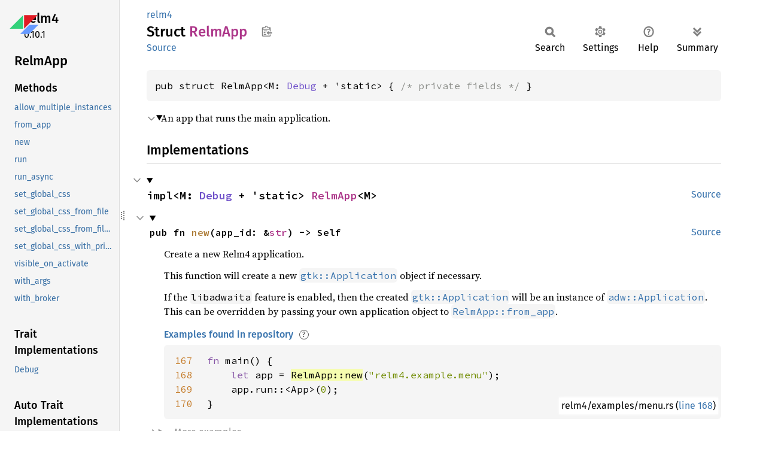

--- FILE ---
content_type: text/html; charset=utf-8
request_url: https://relm4.org/docs/stable/relm4/struct.RelmApp.html
body_size: 8434
content:
<!DOCTYPE html><html lang="en"><head><meta charset="utf-8"><meta name="viewport" content="width=device-width, initial-scale=1.0"><meta name="generator" content="rustdoc"><meta name="description" content="An app that runs the main application."><title>RelmApp in relm4 - Rust</title><script>if(window.location.protocol!=="file:")document.head.insertAdjacentHTML("beforeend","SourceSerif4-Regular-6b053e98.ttf.woff2,FiraSans-Italic-81dc35de.woff2,FiraSans-Regular-0fe48ade.woff2,FiraSans-MediumItalic-ccf7e434.woff2,FiraSans-Medium-e1aa3f0a.woff2,SourceCodePro-Regular-8badfe75.ttf.woff2,SourceCodePro-Semibold-aa29a496.ttf.woff2".split(",").map(f=>`<link rel="preload" as="font" type="font/woff2"href="../static.files/${f}">`).join(""))</script><link rel="stylesheet" href="../static.files/normalize-9960930a.css"><link rel="stylesheet" href="../static.files/rustdoc-80aa586b.css"><meta name="rustdoc-vars" data-root-path="../" data-static-root-path="../static.files/" data-current-crate="relm4" data-themes="" data-resource-suffix="" data-rustdoc-version="1.94.0-nightly (21cf7fb3f 2025-12-28)" data-channel="nightly" data-search-js="search-9e2438ea.js" data-stringdex-js="stringdex-b897f86f.js" data-settings-js="settings-c38705f0.js" ><script src="../static.files/storage-e2aeef58.js"></script><script defer src="sidebar-items.js"></script><script defer src="../static.files/main-7bab91a1.js"></script><script defer src="../static.files/scrape-examples-2bbcccac.js"></script><noscript><link rel="stylesheet" href="../static.files/noscript-ffcac47a.css"></noscript><link rel="icon" href="https://relm4.org/icons/relm4_org.svg"></head><body class="rustdoc struct"><!--[if lte IE 11]><div class="warning">This old browser is unsupported and will most likely display funky things.</div><![endif]--><rustdoc-topbar><h2><a href="#">RelmApp</a></h2></rustdoc-topbar><nav class="sidebar"><div class="sidebar-crate"><a class="logo-container" href="../relm4/index.html"><img src="https://relm4.org/icons/relm4_logo.svg" alt="logo"></a><h2><a href="../relm4/index.html">relm4</a><span class="version">0.10.1</span></h2></div><div class="sidebar-elems"><section id="rustdoc-toc"><h2 class="location"><a href="#">RelmApp</a></h2><h3><a href="#implementations">Methods</a></h3><ul class="block method"><li><a href="#method.allow_multiple_instances" title="allow_multiple_instances">allow_multiple_instances</a></li><li><a href="#method.from_app" title="from_app">from_app</a></li><li><a href="#method.new" title="new">new</a></li><li><a href="#method.run" title="run">run</a></li><li><a href="#method.run_async" title="run_async">run_async</a></li><li><a href="#method.set_global_css" title="set_global_css">set_global_css</a></li><li><a href="#method.set_global_css_from_file" title="set_global_css_from_file">set_global_css_from_file</a></li><li><a href="#method.set_global_css_from_file_with_priority" title="set_global_css_from_file_with_priority">set_global_css_from_file_with_priority</a></li><li><a href="#method.set_global_css_with_priority" title="set_global_css_with_priority">set_global_css_with_priority</a></li><li><a href="#method.visible_on_activate" title="visible_on_activate">visible_on_activate</a></li><li><a href="#method.with_args" title="with_args">with_args</a></li><li><a href="#method.with_broker" title="with_broker">with_broker</a></li></ul><h3><a href="#trait-implementations">Trait Implementations</a></h3><ul class="block trait-implementation"><li><a href="#impl-Debug-for-RelmApp%3CM%3E" title="Debug">Debug</a></li></ul><h3><a href="#synthetic-implementations">Auto Trait Implementations</a></h3><ul class="block synthetic-implementation"><li><a href="#impl-Send-for-RelmApp%3CM%3E" title="!Send">!Send</a></li><li><a href="#impl-Sync-for-RelmApp%3CM%3E" title="!Sync">!Sync</a></li><li><a href="#impl-Freeze-for-RelmApp%3CM%3E" title="Freeze">Freeze</a></li><li><a href="#impl-RefUnwindSafe-for-RelmApp%3CM%3E" title="RefUnwindSafe">RefUnwindSafe</a></li><li><a href="#impl-Unpin-for-RelmApp%3CM%3E" title="Unpin">Unpin</a></li><li><a href="#impl-UnwindSafe-for-RelmApp%3CM%3E" title="UnwindSafe">UnwindSafe</a></li></ul><h3><a href="#blanket-implementations">Blanket Implementations</a></h3><ul class="block blanket-implementation"><li><a href="#impl-Any-for-T" title="Any">Any</a></li><li><a href="#impl-AsyncPosition%3C()%3E-for-C" title="AsyncPosition&#60;()&#62;">AsyncPosition&#60;()&#62;</a></li><li><a href="#impl-Borrow%3CT%3E-for-T" title="Borrow&#60;T&#62;">Borrow&#60;T&#62;</a></li><li><a href="#impl-BorrowMut%3CT%3E-for-T" title="BorrowMut&#60;T&#62;">BorrowMut&#60;T&#62;</a></li><li><a href="#impl-From%3CT%3E-for-T" title="From&#60;T&#62;">From&#60;T&#62;</a></li><li><a href="#impl-Instrument-for-T" title="Instrument">Instrument</a></li><li><a href="#impl-Into%3CU%3E-for-T" title="Into&#60;U&#62;">Into&#60;U&#62;</a></li><li><a href="#impl-Position%3C(),+I%3E-for-C" title="Position&#60;(), I&#62;">Position&#60;(), I&#62;</a></li><li><a href="#impl-TryFrom%3CU%3E-for-T" title="TryFrom&#60;U&#62;">TryFrom&#60;U&#62;</a></li><li><a href="#impl-TryInto%3CU%3E-for-T" title="TryInto&#60;U&#62;">TryInto&#60;U&#62;</a></li><li><a href="#impl-WithSubscriber-for-T" title="WithSubscriber">WithSubscriber</a></li></ul></section><div id="rustdoc-modnav"><h2 class="in-crate"><a href="index.html">In crate relm4</a></h2></div></div></nav><div class="sidebar-resizer" title="Drag to resize sidebar"></div><main><div class="width-limiter"><section id="main-content" class="content"><div class="main-heading"><div class="rustdoc-breadcrumbs"><a href="index.html">relm4</a></div><h1>Struct <span class="struct">RelmApp</span>&nbsp;<button id="copy-path" title="Copy item path to clipboard">Copy item path</button></h1><rustdoc-toolbar></rustdoc-toolbar><span class="sub-heading"><a class="src" href="../src/relm4/app.rs.html#13-22">Source</a> </span></div><pre class="rust item-decl"><code>pub struct RelmApp&lt;M: <a class="trait" href="https://doc.rust-lang.org/nightly/core/fmt/trait.Debug.html" title="trait core::fmt::Debug">Debug</a> + 'static&gt; { <span class="comment">/* private fields */</span> }</code></pre><details class="toggle top-doc" open><summary class="hideme"><span>Expand description</span></summary><div class="docblock"><p>An app that runs the main application.</p>
</div></details><h2 id="implementations" class="section-header">Implementations<a href="#implementations" class="anchor">§</a></h2><div id="implementations-list"><details class="toggle implementors-toggle" open><summary><section id="impl-RelmApp%3CM%3E" class="impl"><a class="src rightside" href="../src/relm4/app.rs.html#24-256">Source</a><a href="#impl-RelmApp%3CM%3E" class="anchor">§</a><h3 class="code-header">impl&lt;M: <a class="trait" href="https://doc.rust-lang.org/nightly/core/fmt/trait.Debug.html" title="trait core::fmt::Debug">Debug</a> + 'static&gt; <a class="struct" href="struct.RelmApp.html" title="struct relm4::RelmApp">RelmApp</a>&lt;M&gt;</h3></section></summary><div class="impl-items"><details class="toggle method-toggle" open><summary><section id="method.new" class="method"><a class="src rightside" href="../src/relm4/app.rs.html#33-44">Source</a><h4 class="code-header">pub fn <a href="#method.new" class="fn">new</a>(app_id: &amp;<a class="primitive" href="https://doc.rust-lang.org/nightly/std/primitive.str.html">str</a>) -&gt; Self</h4></section></summary><div class="docblock"><p>Create a new Relm4 application.</p>
<p>This function will create a new <a href="../gtk4/auto/application/struct.Application.html" title="struct gtk4::auto::application::Application"><code>gtk::Application</code></a> object if necessary.</p>
<p>If the <code>libadwaita</code> feature is enabled, then the created <a href="../gtk4/auto/application/struct.Application.html" title="struct gtk4::auto::application::Application"><code>gtk::Application</code></a> will be an
instance of <a href="../libadwaita/auto/application/struct.Application.html" title="struct libadwaita::auto::application::Application"><code>adw::Application</code></a>. This can be overridden by passing your own application
object to <a href="struct.RelmApp.html#method.from_app" title="associated function relm4::RelmApp::from_app"><code>RelmApp::from_app</code></a>.</p>
</div><div class="docblock scraped-example-list"><span></span><h5 id="scraped-examples"><a href="#scraped-examples">Examples found in repository</a><a class="scrape-help" href="../scrape-examples-help.html">?</a></h5><div class="scraped-example expanded" data-locs="[[[1,1],&#34;../src/menu/menu.rs.html#168&#34;,&#34;line 168&#34;]]"><div class="scraped-example-title">relm4/examples/menu.rs (<a href="../src/menu/menu.rs.html#168">line 168</a>)</div><div class="example-wrap digits-3"><pre class="rust"><code><span data-nosnippet>167</span><span class="kw">fn </span>main() {
<span data-nosnippet>168</span>    <span class="kw">let </span>app = <span class="highlight focus">RelmApp::new</span>(<span class="string">"relm4.example.menu"</span>);
<span data-nosnippet>169</span>    app.run::&lt;App&gt;(<span class="number">0</span>);
<span data-nosnippet>170</span>}</code></pre></div></div><details class="toggle more-examples-toggle"><summary class="hideme"><span>More examples</span></summary><div class="hide-more">Hide additional examples</div><div class="more-scraped-examples"><div class="toggle-line"><div class="toggle-line-inner"></div></div><div class="scraped-example expanded" data-locs="[[[1,1],&#34;../src/alert/alert.rs.html#153&#34;,&#34;line 153&#34;]]"><div class="scraped-example-title">relm4-components/examples/alert.rs (<a href="../src/alert/alert.rs.html#153">line 153</a>)</div><div class="example-wrap digits-3"><pre class="rust"><code><span data-nosnippet>152</span><span class="kw">fn </span>main() {
<span data-nosnippet>153</span>    <span class="kw">let </span>app = <span class="highlight focus">RelmApp::new</span>(<span class="string">"relm4.example.alert"</span>);
<span data-nosnippet>154</span>    app.run::&lt;App&gt;(());
<span data-nosnippet>155</span>}</code></pre></div></div><div class="scraped-example expanded" data-locs="[[[1,1],&#34;../src/data_binding/data_binding.rs.html#102&#34;,&#34;line 102&#34;]]"><div class="scraped-example-title">relm4/examples/data_binding.rs (<a href="../src/data_binding/data_binding.rs.html#102">line 102</a>)</div><div class="example-wrap digits-3"><pre class="rust"><code><span data-nosnippet>101</span><span class="kw">fn </span>main() {
<span data-nosnippet>102</span>    <span class="kw">let </span>app = <span class="highlight focus">RelmApp::new</span>(<span class="string">"relm4.example.simple"</span>);
<span data-nosnippet>103</span>    app.run::&lt;App&gt;(<span class="number">0</span>);
<span data-nosnippet>104</span>}</code></pre></div></div><div class="scraped-example expanded" data-locs="[[[1,1],&#34;../src/entry/entry.rs.html#132&#34;,&#34;line 132&#34;]]"><div class="scraped-example-title">relm4/examples/entry.rs (<a href="../src/entry/entry.rs.html#132">line 132</a>)</div><div class="example-wrap digits-3"><pre class="rust"><code><span data-nosnippet>131</span><span class="kw">fn </span>main() {
<span data-nosnippet>132</span>    <span class="kw">let </span>app = <span class="highlight focus">RelmApp::new</span>(<span class="string">"relm4.example.entry"</span>);
<span data-nosnippet>133</span>    app.run::&lt;App&gt;(());
<span data-nosnippet>134</span>}</code></pre></div></div><div class="scraped-example expanded" data-locs="[[[1,1],&#34;../src/to_do/to_do.rs.html#162&#34;,&#34;line 162&#34;]]"><div class="scraped-example-title">relm4/examples/to_do.rs (<a href="../src/to_do/to_do.rs.html#162">line 162</a>)</div><div class="example-wrap digits-3"><pre class="rust"><code><span data-nosnippet>161</span><span class="kw">fn </span>main() {
<span data-nosnippet>162</span>    <span class="kw">let </span>app = <span class="highlight focus">RelmApp::new</span>(<span class="string">"relm4.example.to_do"</span>);
<span data-nosnippet>163</span>    app.run::&lt;App&gt;(());
<span data-nosnippet>164</span>}</code></pre></div></div><div class="scraped-example expanded" data-locs="[[[1,1],&#34;../src/toast/toast.rs.html#108&#34;,&#34;line 108&#34;]]"><div class="scraped-example-title">relm4/examples/toast.rs (<a href="../src/toast/toast.rs.html#108">line 108</a>)</div><div class="example-wrap digits-3"><pre class="rust"><code><span data-nosnippet>107</span><span class="kw">fn </span>main() {
<span data-nosnippet>108</span>    <span class="kw">let </span>app = <span class="highlight focus">RelmApp::new</span>(<span class="string">"relm4.example.toast"</span>);
<span data-nosnippet>109</span>    app.run::&lt;App&gt;(());
<span data-nosnippet>110</span>}</code></pre></div></div><div class="example-links">Additional examples can be found in:<br><ul><li><a href="../src/factory/factory.rs.html#221">relm4/examples/factory.rs</a></li><li><a href="../src/factory_async/factory_async.rs.html#249">relm4/examples/factory_async.rs</a></li><li><a href="../src/factory_hash_map/factory_hash_map.rs.html#191">relm4/examples/factory_hash_map.rs</a></li><li><a href="../src/worker/worker.rs.html#118">relm4/examples/worker.rs</a></li><li><a href="../src/actions/actions.rs.html#106">relm4/examples/actions.rs</a></li><li><a href="../src/popover/popover.rs.html#88">relm4/examples/popover.rs</a></li><li><a href="../src/drawing/drawing.rs.html#196">relm4/examples/drawing.rs</a></li><li><a href="../src/tab_game/tab_game.rs.html#302">relm4/examples/tab_game.rs</a></li><li><a href="../src/combo_box/combo_box.rs.html#103">relm4-components/examples/combo_box.rs</a></li><li><a href="../src/components/components.rs.html#221">relm4/examples/components.rs</a></li><li><a href="../src/simple/simple.rs.html#76">relm4/examples/simple.rs</a></li><li><a href="../src/tab_factory/tab_factory.rs.html#214">relm4/examples/tab_factory.rs</a></li><li><a href="../src/open_button/open_button.rs.html#68">relm4-components/examples/open_button.rs</a></li><li><a href="../src/web_image/web_image.rs.html#82">relm4-components/examples/web_image.rs</a></li><li><a href="../src/grid_factory/grid_factory.rs.html#243">relm4/examples/grid_factory.rs</a></li><li><a href="../src/multi_window/multi_window.rs.html#95">relm4/examples/multi_window.rs</a></li><li><a href="../src/file_dialogs/file_dialogs.rs.html#176">relm4-components/examples/file_dialogs.rs</a></li><li><a href="../src/embedded_logo/embedded_logo.rs.html#67">relm4/examples/embedded_logo.rs</a></li><li><a href="../src/adw_combo_row/adw_combo_row.rs.html#85">relm4-components/examples/adw_combo_row.rs</a></li><li><a href="../src/leaflet_sidebar/leaflet_sidebar.rs.html#140">relm4/examples/leaflet_sidebar.rs</a></li><li><a href="../src/message_broker/message_broker.rs.html#223">relm4/examples/message_broker.rs</a></li><li><a href="../src/message_stream/message_stream.rs.html#189">relm4/examples/message_stream.rs</a></li><li><a href="../src/typed_grid_view/typed_grid_view.rs.html#195">relm4/examples/typed_grid_view.rs</a></li><li><a href="../src/typed_list_view/typed_list_view.rs.html#188">relm4/examples/typed_list_view.rs</a></li><li><a href="../src/transient_dialog/transient_dialog.rs.html#160">relm4/examples/transient_dialog.rs</a></li><li><a href="../src/typed_column_view/typed_column_view.rs.html#202">relm4/examples/typed_column_view.rs</a></li><li><a href="../src/progress/progress.rs.html#20">relm4/examples/progress.rs</a></li><li><a href="../src/simple_manual/simple_manual.rs.html#104">relm4/examples/simple_manual.rs</a></li><li><a href="../src/split_layout/split_layout.rs.html#107">relm4/examples/split_layout.rs</a></li><li><a href="../src/state_management/state_management.rs.html#648">relm4/examples/state_management.rs</a></li><li><a href="../src/drag_and_drop/drag_and_drop.rs.html#182">relm4/examples/drag_and_drop.rs</a></li><li><a href="../src/non_blocking_async/non_blocking_async.rs.html#92">relm4/examples/non_blocking_async.rs</a></li><li><a href="../src/non_blocking_sync/non_blocking_sync.rs.html#93">relm4/examples/non_blocking_sync.rs</a></li><li><a href="../src/drop_sub_components/drop_sub_components.rs.html#265">relm4/examples/drop_sub_components.rs</a></li><li><a href="../src/widget_template/widget_template.rs.html#140">relm4/examples/widget_template.rs</a></li><li><a href="../src/typed_list_view_async/typed_list_view_async.rs.html#219">relm4/examples/typed_list_view_async.rs</a></li><li><a href="../src/message_from_grid_view/message_from_grid_view.rs.html#176">relm4/examples/message_from_grid_view.rs</a></li><li><a href="../src/simple_async/simple_async.rs.html#108">relm4/examples/simple_async.rs</a></li><li><a href="../src/navigation_splitview_with_stack/navigation_splitview_with_stack.rs.html#4">relm4/examples/navigation_splitview_with_stack.rs</a></li><li><a href="../src/macro_reference/macro_reference.rs.html#224">relm4/examples/macro_reference.rs</a></li><li><a href="../src/tracker/tracker.rs.html#135">relm4/examples/tracker.rs</a></li><li><a href="../src/log/log.rs.html#83">relm4/examples/log.rs</a></li></ul></div></div></details></div></details><details class="toggle method-toggle" open><summary><section id="method.from_app" class="method"><a class="src rightside" href="../src/relm4/app.rs.html#47-57">Source</a><h4 class="code-header">pub fn <a href="#method.from_app" class="fn">from_app</a>(app: impl <a class="trait" href="../glib/object/trait.IsA.html" title="trait glib::object::IsA">IsA</a>&lt;<a class="struct" href="../gtk4/auto/application/struct.Application.html" title="struct gtk4::auto::application::Application">Application</a>&gt;) -&gt; Self</h4></section></summary><div class="docblock"><p>Create a Relm4 application with a provided <a href="../gtk4/auto/application/struct.Application.html" title="struct gtk4::auto::application::Application"><code>gtk::Application</code></a>.</p>
</div></details><details class="toggle method-toggle" open><summary><section id="method.with_broker" class="method"><a class="src rightside" href="../src/relm4/app.rs.html#61-64">Source</a><h4 class="code-header">pub fn <a href="#method.with_broker" class="fn">with_broker</a>(self, broker: &amp;'static <a class="struct" href="component/struct.MessageBroker.html" title="struct relm4::component::MessageBroker">MessageBroker</a>&lt;M&gt;) -&gt; Self</h4></section></summary><div class="docblock"><p>Add <a href="component/struct.MessageBroker.html" title="struct relm4::component::MessageBroker"><code>MessageBroker</code></a> to the top-level component.</p>
</div></details><details class="toggle method-toggle" open><summary><section id="method.with_args" class="method"><a class="src rightside" href="../src/relm4/app.rs.html#68-71">Source</a><h4 class="code-header">pub fn <a href="#method.with_args" class="fn">with_args</a>(self, args: <a class="struct" href="https://doc.rust-lang.org/nightly/alloc/vec/struct.Vec.html" title="struct alloc::vec::Vec">Vec</a>&lt;<a class="struct" href="https://doc.rust-lang.org/nightly/alloc/string/struct.String.html" title="struct alloc::string::String">String</a>&gt;) -&gt; Self</h4></section></summary><div class="docblock"><p>Add command line arguments to run with.</p>
</div></details><details class="toggle method-toggle" open><summary><section id="method.visible_on_activate" class="method"><a class="src rightside" href="../src/relm4/app.rs.html#82-85">Source</a><h4 class="code-header">pub fn <a href="#method.visible_on_activate" class="fn">visible_on_activate</a>(self, visible: <a class="primitive" href="https://doc.rust-lang.org/nightly/std/primitive.bool.html">bool</a>) -&gt; Self</h4></section></summary><div class="docblock"><p>If <code>true</code>, make the window visible whenever
the app is activated (e. g. every time <a href="struct.RelmApp.html#method.run" title="method relm4::RelmApp::run"><code>RelmApp::run</code></a> is called).</p>
<p>By default, this value is <code>true</code>.
If you don’t want the window to be visible immediately
(especially when using async components), you can set this
to <code>false</code> and call <a href="../gtk4/auto/widget/trait.WidgetExt.html#method.set_visible" title="method gtk4::auto::widget::WidgetExt::set_visible"><code>WidgetExt::set_visible()</code></a> manually
on your window.</p>
</div></details><details class="toggle method-toggle" open><summary><section id="method.allow_multiple_instances" class="method"><a class="src rightside" href="../src/relm4/app.rs.html#93-101">Source</a><h4 class="code-header">pub fn <a href="#method.allow_multiple_instances" class="fn">allow_multiple_instances</a>(&amp;self, allow: <a class="primitive" href="https://doc.rust-lang.org/nightly/std/primitive.bool.html">bool</a>)</h4></section></summary><div class="docblock"><p>If <code>true</code>, allow multiple concurrent instances of the application
by setting the <a href="../gio/auto/flags/struct.ApplicationFlags.html#associatedconstant.NON_UNIQUE" title="associated constant gio::auto::flags::ApplicationFlags::NON_UNIQUE"><code>gtk::gio::ApplicationFlags::NON_UNIQUE</code></a> flag.</p>
<p>By default, this flag is not set.
When the flag is not set, the application will not be
started if another instance is already running.</p>
</div></details><details class="toggle method-toggle" open><summary><section id="method.set_global_css_with_priority" class="method"><a class="src rightside" href="../src/relm4/app.rs.html#109-111">Source</a><h4 class="code-header">pub fn <a href="#method.set_global_css_with_priority" class="fn">set_global_css_with_priority</a>(&amp;self, style_data: &amp;<a class="primitive" href="https://doc.rust-lang.org/nightly/std/primitive.str.html">str</a>, priority: <a class="primitive" href="https://doc.rust-lang.org/nightly/std/primitive.u32.html">u32</a>)</h4></section><span class="item-info"><div class="stab deprecated"><span class="emoji">👎</span><span>Deprecated: Use <code>relm4::set_global_css_with_priority</code> instead</span></div></span></summary><div class="docblock"><p>Sets a custom global stylesheet, with the given priority.</p>
<p>The priority can be any value, but GTK <a href="https://gtk-rs.org/gtk4-rs/stable/latest/docs/gtk4/index.html?search=const%3ASTYLE_PROVIDER&amp;filter-crate=gtk4#constants">includes some</a> that you can use.</p>
</div></details><details class="toggle method-toggle" open><summary><section id="method.set_global_css" class="method"><a class="src rightside" href="../src/relm4/app.rs.html#114-116">Source</a><h4 class="code-header">pub fn <a href="#method.set_global_css" class="fn">set_global_css</a>(&amp;self, style_data: &amp;<a class="primitive" href="https://doc.rust-lang.org/nightly/std/primitive.str.html">str</a>)</h4></section><span class="item-info"><div class="stab deprecated"><span class="emoji">👎</span><span>Deprecated: Use <code>relm4::set_global_css</code> instead</span></div></span></summary><div class="docblock"><p>Sets a custom global stylesheet.</p>
</div></details><details class="toggle method-toggle" open><summary><section id="method.set_global_css_from_file_with_priority" class="method"><a class="src rightside" href="../src/relm4/app.rs.html#127-133">Source</a><h4 class="code-header">pub fn <a href="#method.set_global_css_from_file_with_priority" class="fn">set_global_css_from_file_with_priority</a>&lt;P: <a class="trait" href="https://doc.rust-lang.org/nightly/core/convert/trait.AsRef.html" title="trait core::convert::AsRef">AsRef</a>&lt;<a class="struct" href="https://doc.rust-lang.org/nightly/std/path/struct.Path.html" title="struct std::path::Path">Path</a>&gt;&gt;(
    &amp;self,
    path: P,
    priority: <a class="primitive" href="https://doc.rust-lang.org/nightly/std/primitive.u32.html">u32</a>,
) -&gt; <a class="enum" href="https://doc.rust-lang.org/nightly/core/result/enum.Result.html" title="enum core::result::Result">Result</a>&lt;<a class="primitive" href="https://doc.rust-lang.org/nightly/std/primitive.unit.html">()</a>, <a class="struct" href="https://doc.rust-lang.org/nightly/std/io/error/struct.Error.html" title="struct std::io::error::Error">Error</a>&gt;</h4></section><span class="item-info"><div class="stab deprecated"><span class="emoji">👎</span><span>Deprecated: Use <code>relm4::set_global_css_from_file_with_priority</code> instead</span></div></span></summary><div class="docblock"><p>Sets a custom global stylesheet from a file, with the given priority.</p>
<p>If the file doesn’t exist a <a href="../tracing/macro.error.html" title="macro tracing::error"><code>tracing::error</code></a> message will be emitted and
an <a href="https://doc.rust-lang.org/nightly/std/io/error/struct.Error.html" title="struct std::io::error::Error"><code>std::io::Error</code></a> will be returned.</p>
<p>The priority can be any value, but GTK <a href="https://gtk-rs.org/gtk4-rs/stable/latest/docs/gtk4/index.html?search=const%3ASTYLE_PROVIDER&amp;filter-crate=gtk4#constants">includes some</a> that you can use.</p>
</div></details><details class="toggle method-toggle" open><summary><section id="method.set_global_css_from_file" class="method"><a class="src rightside" href="../src/relm4/app.rs.html#140-145">Source</a><h4 class="code-header">pub fn <a href="#method.set_global_css_from_file" class="fn">set_global_css_from_file</a>&lt;P: <a class="trait" href="https://doc.rust-lang.org/nightly/core/convert/trait.AsRef.html" title="trait core::convert::AsRef">AsRef</a>&lt;<a class="struct" href="https://doc.rust-lang.org/nightly/std/path/struct.Path.html" title="struct std::path::Path">Path</a>&gt;&gt;(
    &amp;self,
    path: P,
) -&gt; <a class="enum" href="https://doc.rust-lang.org/nightly/core/result/enum.Result.html" title="enum core::result::Result">Result</a>&lt;<a class="primitive" href="https://doc.rust-lang.org/nightly/std/primitive.unit.html">()</a>, <a class="struct" href="https://doc.rust-lang.org/nightly/std/io/error/struct.Error.html" title="struct std::io::error::Error">Error</a>&gt;</h4></section><span class="item-info"><div class="stab deprecated"><span class="emoji">👎</span><span>Deprecated: Use <code>relm4::set_global_css_from_file</code> instead</span></div></span></summary><div class="docblock"><p>Sets a custom global stylesheet from a file.</p>
<p>If the file doesn’t exist a <a href="../tracing/macro.error.html" title="macro tracing::error"><code>tracing::error</code></a> message will be emitted and
an <a href="https://doc.rust-lang.org/nightly/std/io/error/struct.Error.html" title="struct std::io::error::Error"><code>std::io::Error</code></a> will be returned.</p>
</div></details><details class="toggle method-toggle" open><summary><section id="method.run" class="method"><a class="src rightside" href="../src/relm4/app.rs.html#148-200">Source</a><h4 class="code-header">pub fn <a href="#method.run" class="fn">run</a>&lt;C&gt;(self, payload: C::<a class="associatedtype" href="component/trait.Component.html#associatedtype.Init" title="type relm4::component::Component::Init">Init</a>)<div class="where">where
    C: <a class="trait" href="component/trait.Component.html" title="trait relm4::component::Component">Component</a>&lt;Input = M&gt;,
    C::<a class="associatedtype" href="component/trait.Component.html#associatedtype.Root" title="type relm4::component::Component::Root">Root</a>: <a class="trait" href="https://doc.rust-lang.org/nightly/core/convert/trait.AsRef.html" title="trait core::convert::AsRef">AsRef</a>&lt;<a class="struct" href="../gtk4/auto/window/struct.Window.html" title="struct gtk4::auto::window::Window">Window</a>&gt;,</div></h4></section></summary><div class="docblock"><p>Runs the application, returns once the application is closed.</p>
</div><div class="docblock scraped-example-list"><span></span><h5 id="scraped-examples-1"><a href="#scraped-examples-1">Examples found in repository</a><a class="scrape-help" href="../scrape-examples-help.html">?</a></h5><div class="scraped-example expanded" data-locs="[[[2,2],&#34;../src/menu/menu.rs.html#169&#34;,&#34;line 169&#34;]]"><div class="scraped-example-title">relm4/examples/menu.rs (<a href="../src/menu/menu.rs.html#169">line 169</a>)</div><div class="example-wrap digits-3"><pre class="rust"><code><span data-nosnippet>167</span><span class="kw">fn </span>main() {
<span data-nosnippet>168</span>    <span class="kw">let </span>app = RelmApp::new(<span class="string">"relm4.example.menu"</span>);
<span data-nosnippet>169</span>    app.<span class="highlight focus">run:</span>:&lt;App&gt;(<span class="number">0</span>);
<span data-nosnippet>170</span>}</code></pre></div></div><details class="toggle more-examples-toggle"><summary class="hideme"><span>More examples</span></summary><div class="hide-more">Hide additional examples</div><div class="more-scraped-examples"><div class="toggle-line"><div class="toggle-line-inner"></div></div><div class="scraped-example expanded" data-locs="[[[2,2],&#34;../src/alert/alert.rs.html#154&#34;,&#34;line 154&#34;]]"><div class="scraped-example-title">relm4-components/examples/alert.rs (<a href="../src/alert/alert.rs.html#154">line 154</a>)</div><div class="example-wrap digits-3"><pre class="rust"><code><span data-nosnippet>152</span><span class="kw">fn </span>main() {
<span data-nosnippet>153</span>    <span class="kw">let </span>app = RelmApp::new(<span class="string">"relm4.example.alert"</span>);
<span data-nosnippet>154</span>    app.<span class="highlight focus">run:</span>:&lt;App&gt;(());
<span data-nosnippet>155</span>}</code></pre></div></div><div class="scraped-example expanded" data-locs="[[[2,2],&#34;../src/data_binding/data_binding.rs.html#103&#34;,&#34;line 103&#34;]]"><div class="scraped-example-title">relm4/examples/data_binding.rs (<a href="../src/data_binding/data_binding.rs.html#103">line 103</a>)</div><div class="example-wrap digits-3"><pre class="rust"><code><span data-nosnippet>101</span><span class="kw">fn </span>main() {
<span data-nosnippet>102</span>    <span class="kw">let </span>app = RelmApp::new(<span class="string">"relm4.example.simple"</span>);
<span data-nosnippet>103</span>    app.<span class="highlight focus">run:</span>:&lt;App&gt;(<span class="number">0</span>);
<span data-nosnippet>104</span>}</code></pre></div></div><div class="scraped-example expanded" data-locs="[[[2,2],&#34;../src/entry/entry.rs.html#133&#34;,&#34;line 133&#34;]]"><div class="scraped-example-title">relm4/examples/entry.rs (<a href="../src/entry/entry.rs.html#133">line 133</a>)</div><div class="example-wrap digits-3"><pre class="rust"><code><span data-nosnippet>131</span><span class="kw">fn </span>main() {
<span data-nosnippet>132</span>    <span class="kw">let </span>app = RelmApp::new(<span class="string">"relm4.example.entry"</span>);
<span data-nosnippet>133</span>    app.<span class="highlight focus">run:</span>:&lt;App&gt;(());
<span data-nosnippet>134</span>}</code></pre></div></div><div class="scraped-example expanded" data-locs="[[[2,2],&#34;../src/to_do/to_do.rs.html#163&#34;,&#34;line 163&#34;]]"><div class="scraped-example-title">relm4/examples/to_do.rs (<a href="../src/to_do/to_do.rs.html#163">line 163</a>)</div><div class="example-wrap digits-3"><pre class="rust"><code><span data-nosnippet>161</span><span class="kw">fn </span>main() {
<span data-nosnippet>162</span>    <span class="kw">let </span>app = RelmApp::new(<span class="string">"relm4.example.to_do"</span>);
<span data-nosnippet>163</span>    app.<span class="highlight focus">run:</span>:&lt;App&gt;(());
<span data-nosnippet>164</span>}</code></pre></div></div><div class="scraped-example expanded" data-locs="[[[2,2],&#34;../src/toast/toast.rs.html#109&#34;,&#34;line 109&#34;]]"><div class="scraped-example-title">relm4/examples/toast.rs (<a href="../src/toast/toast.rs.html#109">line 109</a>)</div><div class="example-wrap digits-3"><pre class="rust"><code><span data-nosnippet>107</span><span class="kw">fn </span>main() {
<span data-nosnippet>108</span>    <span class="kw">let </span>app = RelmApp::new(<span class="string">"relm4.example.toast"</span>);
<span data-nosnippet>109</span>    app.<span class="highlight focus">run:</span>:&lt;App&gt;(());
<span data-nosnippet>110</span>}</code></pre></div></div><div class="example-links">Additional examples can be found in:<br><ul><li><a href="../src/factory/factory.rs.html#222">relm4/examples/factory.rs</a></li><li><a href="../src/factory_async/factory_async.rs.html#250">relm4/examples/factory_async.rs</a></li><li><a href="../src/factory_hash_map/factory_hash_map.rs.html#192">relm4/examples/factory_hash_map.rs</a></li><li><a href="../src/worker/worker.rs.html#119">relm4/examples/worker.rs</a></li><li><a href="../src/actions/actions.rs.html#107">relm4/examples/actions.rs</a></li><li><a href="../src/popover/popover.rs.html#89">relm4/examples/popover.rs</a></li><li><a href="../src/drawing/drawing.rs.html#197">relm4/examples/drawing.rs</a></li><li><a href="../src/tab_game/tab_game.rs.html#303">relm4/examples/tab_game.rs</a></li><li><a href="../src/combo_box/combo_box.rs.html#104">relm4-components/examples/combo_box.rs</a></li><li><a href="../src/components/components.rs.html#222">relm4/examples/components.rs</a></li><li><a href="../src/simple/simple.rs.html#77">relm4/examples/simple.rs</a></li><li><a href="../src/tab_factory/tab_factory.rs.html#215">relm4/examples/tab_factory.rs</a></li><li><a href="../src/open_button/open_button.rs.html#69">relm4-components/examples/open_button.rs</a></li><li><a href="../src/web_image/web_image.rs.html#83">relm4-components/examples/web_image.rs</a></li><li><a href="../src/grid_factory/grid_factory.rs.html#244">relm4/examples/grid_factory.rs</a></li><li><a href="../src/multi_window/multi_window.rs.html#96">relm4/examples/multi_window.rs</a></li><li><a href="../src/file_dialogs/file_dialogs.rs.html#177">relm4-components/examples/file_dialogs.rs</a></li><li><a href="../src/embedded_logo/embedded_logo.rs.html#68">relm4/examples/embedded_logo.rs</a></li><li><a href="../src/adw_combo_row/adw_combo_row.rs.html#86">relm4-components/examples/adw_combo_row.rs</a></li><li><a href="../src/leaflet_sidebar/leaflet_sidebar.rs.html#141">relm4/examples/leaflet_sidebar.rs</a></li><li><a href="../src/message_broker/message_broker.rs.html#224">relm4/examples/message_broker.rs</a></li><li><a href="../src/message_stream/message_stream.rs.html#190">relm4/examples/message_stream.rs</a></li><li><a href="../src/typed_grid_view/typed_grid_view.rs.html#196">relm4/examples/typed_grid_view.rs</a></li><li><a href="../src/typed_list_view/typed_list_view.rs.html#189">relm4/examples/typed_list_view.rs</a></li><li><a href="../src/transient_dialog/transient_dialog.rs.html#161">relm4/examples/transient_dialog.rs</a></li><li><a href="../src/typed_column_view/typed_column_view.rs.html#203">relm4/examples/typed_column_view.rs</a></li><li><a href="../src/progress/progress.rs.html#20">relm4/examples/progress.rs</a></li><li><a href="../src/simple_manual/simple_manual.rs.html#105">relm4/examples/simple_manual.rs</a></li><li><a href="../src/split_layout/split_layout.rs.html#108">relm4/examples/split_layout.rs</a></li><li><a href="../src/state_management/state_management.rs.html#650">relm4/examples/state_management.rs</a></li><li><a href="../src/drag_and_drop/drag_and_drop.rs.html#183">relm4/examples/drag_and_drop.rs</a></li><li><a href="../src/non_blocking_async/non_blocking_async.rs.html#93">relm4/examples/non_blocking_async.rs</a></li><li><a href="../src/non_blocking_sync/non_blocking_sync.rs.html#94">relm4/examples/non_blocking_sync.rs</a></li><li><a href="../src/drop_sub_components/drop_sub_components.rs.html#266">relm4/examples/drop_sub_components.rs</a></li><li><a href="../src/widget_template/widget_template.rs.html#141">relm4/examples/widget_template.rs</a></li><li><a href="../src/typed_list_view_async/typed_list_view_async.rs.html#220">relm4/examples/typed_list_view_async.rs</a></li><li><a href="../src/message_from_grid_view/message_from_grid_view.rs.html#177">relm4/examples/message_from_grid_view.rs</a></li><li><a href="../src/navigation_splitview_with_stack/navigation_splitview_with_stack.rs.html#5">relm4/examples/navigation_splitview_with_stack.rs</a></li><li><a href="../src/macro_reference/macro_reference.rs.html#225">relm4/examples/macro_reference.rs</a></li><li><a href="../src/tracker/tracker.rs.html#138">relm4/examples/tracker.rs</a></li><li><a href="../src/log/log.rs.html#84">relm4/examples/log.rs</a></li></ul></div></div></details></div></details><details class="toggle method-toggle" open><summary><section id="method.run_async" class="method"><a class="src rightside" href="../src/relm4/app.rs.html#203-255">Source</a><h4 class="code-header">pub fn <a href="#method.run_async" class="fn">run_async</a>&lt;C&gt;(self, payload: C::<a class="associatedtype" href="component/trait.AsyncComponent.html#associatedtype.Init" title="type relm4::component::AsyncComponent::Init">Init</a>)<div class="where">where
    C: <a class="trait" href="component/trait.AsyncComponent.html" title="trait relm4::component::AsyncComponent">AsyncComponent</a>&lt;Input = M&gt;,
    C::<a class="associatedtype" href="component/trait.AsyncComponent.html#associatedtype.Root" title="type relm4::component::AsyncComponent::Root">Root</a>: <a class="trait" href="https://doc.rust-lang.org/nightly/core/convert/trait.AsRef.html" title="trait core::convert::AsRef">AsRef</a>&lt;<a class="struct" href="../gtk4/auto/window/struct.Window.html" title="struct gtk4::auto::window::Window">Window</a>&gt;,</div></h4></section></summary><div class="docblock"><p>Runs the application, returns once the application is closed.</p>
</div><div class="docblock scraped-example-list"><span></span><h5 id="scraped-examples-2"><a href="#scraped-examples-2">Examples found in repository</a><a class="scrape-help" href="../scrape-examples-help.html">?</a></h5><div class="scraped-example expanded" data-locs="[[[2,2],&#34;../src/simple_async/simple_async.rs.html#109&#34;,&#34;line 109&#34;]]"><div class="scraped-example-title">relm4/examples/simple_async.rs (<a href="../src/simple_async/simple_async.rs.html#109">line 109</a>)</div><div class="example-wrap digits-3"><pre class="rust"><code><span data-nosnippet>107</span><span class="kw">fn </span>main() {
<span data-nosnippet>108</span>    <span class="kw">let </span>app = RelmApp::new(<span class="string">"relm4.example.simple_async"</span>);
<span data-nosnippet>109</span>    app.<span class="highlight focus">run_async:</span>:&lt;AppModel&gt;(<span class="number">0</span>);
<span data-nosnippet>110</span>}</code></pre></div></div></div></details></div></details></div><h2 id="trait-implementations" class="section-header">Trait Implementations<a href="#trait-implementations" class="anchor">§</a></h2><div id="trait-implementations-list"><details class="toggle implementors-toggle" open><summary><section id="impl-Debug-for-RelmApp%3CM%3E" class="impl"><a class="src rightside" href="../src/relm4/app.rs.html#12">Source</a><a href="#impl-Debug-for-RelmApp%3CM%3E" class="anchor">§</a><h3 class="code-header">impl&lt;M: <a class="trait" href="https://doc.rust-lang.org/nightly/core/fmt/trait.Debug.html" title="trait core::fmt::Debug">Debug</a> + <a class="trait" href="https://doc.rust-lang.org/nightly/core/fmt/trait.Debug.html" title="trait core::fmt::Debug">Debug</a> + 'static&gt; <a class="trait" href="https://doc.rust-lang.org/nightly/core/fmt/trait.Debug.html" title="trait core::fmt::Debug">Debug</a> for <a class="struct" href="struct.RelmApp.html" title="struct relm4::RelmApp">RelmApp</a>&lt;M&gt;</h3></section></summary><div class="impl-items"><details class="toggle method-toggle" open><summary><section id="method.fmt" class="method trait-impl"><a class="src rightside" href="../src/relm4/app.rs.html#12">Source</a><a href="#method.fmt" class="anchor">§</a><h4 class="code-header">fn <a href="https://doc.rust-lang.org/nightly/core/fmt/trait.Debug.html#tymethod.fmt" class="fn">fmt</a>(&amp;self, f: &amp;mut <a class="struct" href="https://doc.rust-lang.org/nightly/core/fmt/struct.Formatter.html" title="struct core::fmt::Formatter">Formatter</a>&lt;'_&gt;) -&gt; <a class="type" href="https://doc.rust-lang.org/nightly/core/fmt/type.Result.html" title="type core::fmt::Result">Result</a></h4></section></summary><div class='docblock'>Formats the value using the given formatter. <a href="https://doc.rust-lang.org/nightly/core/fmt/trait.Debug.html#tymethod.fmt">Read more</a></div></details></div></details></div><h2 id="synthetic-implementations" class="section-header">Auto Trait Implementations<a href="#synthetic-implementations" class="anchor">§</a></h2><div id="synthetic-implementations-list"><section id="impl-Freeze-for-RelmApp%3CM%3E" class="impl"><a href="#impl-Freeze-for-RelmApp%3CM%3E" class="anchor">§</a><h3 class="code-header">impl&lt;M&gt; <a class="trait" href="https://doc.rust-lang.org/nightly/core/marker/trait.Freeze.html" title="trait core::marker::Freeze">Freeze</a> for <a class="struct" href="struct.RelmApp.html" title="struct relm4::RelmApp">RelmApp</a>&lt;M&gt;</h3></section><section id="impl-RefUnwindSafe-for-RelmApp%3CM%3E" class="impl"><a href="#impl-RefUnwindSafe-for-RelmApp%3CM%3E" class="anchor">§</a><h3 class="code-header">impl&lt;M&gt; <a class="trait" href="https://doc.rust-lang.org/nightly/core/panic/unwind_safe/trait.RefUnwindSafe.html" title="trait core::panic::unwind_safe::RefUnwindSafe">RefUnwindSafe</a> for <a class="struct" href="struct.RelmApp.html" title="struct relm4::RelmApp">RelmApp</a>&lt;M&gt;</h3></section><section id="impl-Send-for-RelmApp%3CM%3E" class="impl"><a href="#impl-Send-for-RelmApp%3CM%3E" class="anchor">§</a><h3 class="code-header">impl&lt;M&gt; !<a class="trait" href="https://doc.rust-lang.org/nightly/core/marker/trait.Send.html" title="trait core::marker::Send">Send</a> for <a class="struct" href="struct.RelmApp.html" title="struct relm4::RelmApp">RelmApp</a>&lt;M&gt;</h3></section><section id="impl-Sync-for-RelmApp%3CM%3E" class="impl"><a href="#impl-Sync-for-RelmApp%3CM%3E" class="anchor">§</a><h3 class="code-header">impl&lt;M&gt; !<a class="trait" href="https://doc.rust-lang.org/nightly/core/marker/trait.Sync.html" title="trait core::marker::Sync">Sync</a> for <a class="struct" href="struct.RelmApp.html" title="struct relm4::RelmApp">RelmApp</a>&lt;M&gt;</h3></section><section id="impl-Unpin-for-RelmApp%3CM%3E" class="impl"><a href="#impl-Unpin-for-RelmApp%3CM%3E" class="anchor">§</a><h3 class="code-header">impl&lt;M&gt; <a class="trait" href="https://doc.rust-lang.org/nightly/core/marker/trait.Unpin.html" title="trait core::marker::Unpin">Unpin</a> for <a class="struct" href="struct.RelmApp.html" title="struct relm4::RelmApp">RelmApp</a>&lt;M&gt;</h3></section><section id="impl-UnwindSafe-for-RelmApp%3CM%3E" class="impl"><a href="#impl-UnwindSafe-for-RelmApp%3CM%3E" class="anchor">§</a><h3 class="code-header">impl&lt;M&gt; <a class="trait" href="https://doc.rust-lang.org/nightly/core/panic/unwind_safe/trait.UnwindSafe.html" title="trait core::panic::unwind_safe::UnwindSafe">UnwindSafe</a> for <a class="struct" href="struct.RelmApp.html" title="struct relm4::RelmApp">RelmApp</a>&lt;M&gt;</h3></section></div><h2 id="blanket-implementations" class="section-header">Blanket Implementations<a href="#blanket-implementations" class="anchor">§</a></h2><div id="blanket-implementations-list"><details class="toggle implementors-toggle"><summary><section id="impl-Any-for-T" class="impl"><a class="src rightside" href="https://doc.rust-lang.org/nightly/src/core/any.rs.html#138">Source</a><a href="#impl-Any-for-T" class="anchor">§</a><h3 class="code-header">impl&lt;T&gt; <a class="trait" href="https://doc.rust-lang.org/nightly/core/any/trait.Any.html" title="trait core::any::Any">Any</a> for T<div class="where">where
    T: 'static + ?<a class="trait" href="https://doc.rust-lang.org/nightly/core/marker/trait.Sized.html" title="trait core::marker::Sized">Sized</a>,</div></h3></section></summary><div class="impl-items"><details class="toggle method-toggle" open><summary><section id="method.type_id" class="method trait-impl"><a class="src rightside" href="https://doc.rust-lang.org/nightly/src/core/any.rs.html#139">Source</a><a href="#method.type_id" class="anchor">§</a><h4 class="code-header">fn <a href="https://doc.rust-lang.org/nightly/core/any/trait.Any.html#tymethod.type_id" class="fn">type_id</a>(&amp;self) -&gt; <a class="struct" href="https://doc.rust-lang.org/nightly/core/any/struct.TypeId.html" title="struct core::any::TypeId">TypeId</a></h4></section></summary><div class='docblock'>Gets the <code>TypeId</code> of <code>self</code>. <a href="https://doc.rust-lang.org/nightly/core/any/trait.Any.html#tymethod.type_id">Read more</a></div></details></div></details><details class="toggle implementors-toggle"><summary><section id="impl-AsyncPosition%3C()%3E-for-C" class="impl"><a class="src rightside" href="../src/relm4/factory/widgets/traits.rs.html#96-98">Source</a><a href="#impl-AsyncPosition%3C()%3E-for-C" class="anchor">§</a><h3 class="code-header">impl&lt;C&gt; <a class="trait" href="factory/widgets/traits/trait.AsyncPosition.html" title="trait relm4::factory::widgets::traits::AsyncPosition">AsyncPosition</a>&lt;<a class="primitive" href="https://doc.rust-lang.org/nightly/std/primitive.unit.html">()</a>&gt; for C</h3></section></summary><div class="impl-items"><details class="toggle method-toggle" open><summary><section id="method.position-1" class="method trait-impl"><a class="src rightside" href="../src/relm4/factory/widgets/traits.rs.html#97">Source</a><a href="#method.position-1" class="anchor">§</a><h4 class="code-header">fn <a href="factory/widgets/traits/trait.AsyncPosition.html#tymethod.position" class="fn">position</a>(_index: <a class="primitive" href="https://doc.rust-lang.org/nightly/std/primitive.usize.html">usize</a>)</h4></section></summary><div class='docblock'>Returns the position. <a href="factory/widgets/traits/trait.AsyncPosition.html#tymethod.position">Read more</a></div></details></div></details><details class="toggle implementors-toggle"><summary><section id="impl-Borrow%3CT%3E-for-T" class="impl"><a class="src rightside" href="https://doc.rust-lang.org/nightly/src/core/borrow.rs.html#212">Source</a><a href="#impl-Borrow%3CT%3E-for-T" class="anchor">§</a><h3 class="code-header">impl&lt;T&gt; <a class="trait" href="https://doc.rust-lang.org/nightly/core/borrow/trait.Borrow.html" title="trait core::borrow::Borrow">Borrow</a>&lt;T&gt; for T<div class="where">where
    T: ?<a class="trait" href="https://doc.rust-lang.org/nightly/core/marker/trait.Sized.html" title="trait core::marker::Sized">Sized</a>,</div></h3></section></summary><div class="impl-items"><details class="toggle method-toggle" open><summary><section id="method.borrow" class="method trait-impl"><a class="src rightside" href="https://doc.rust-lang.org/nightly/src/core/borrow.rs.html#214">Source</a><a href="#method.borrow" class="anchor">§</a><h4 class="code-header">fn <a href="https://doc.rust-lang.org/nightly/core/borrow/trait.Borrow.html#tymethod.borrow" class="fn">borrow</a>(&amp;self) -&gt; <a class="primitive" href="https://doc.rust-lang.org/nightly/std/primitive.reference.html">&amp;T</a></h4></section></summary><div class='docblock'>Immutably borrows from an owned value. <a href="https://doc.rust-lang.org/nightly/core/borrow/trait.Borrow.html#tymethod.borrow">Read more</a></div></details></div></details><details class="toggle implementors-toggle"><summary><section id="impl-BorrowMut%3CT%3E-for-T" class="impl"><a class="src rightside" href="https://doc.rust-lang.org/nightly/src/core/borrow.rs.html#221">Source</a><a href="#impl-BorrowMut%3CT%3E-for-T" class="anchor">§</a><h3 class="code-header">impl&lt;T&gt; <a class="trait" href="https://doc.rust-lang.org/nightly/core/borrow/trait.BorrowMut.html" title="trait core::borrow::BorrowMut">BorrowMut</a>&lt;T&gt; for T<div class="where">where
    T: ?<a class="trait" href="https://doc.rust-lang.org/nightly/core/marker/trait.Sized.html" title="trait core::marker::Sized">Sized</a>,</div></h3></section></summary><div class="impl-items"><details class="toggle method-toggle" open><summary><section id="method.borrow_mut" class="method trait-impl"><a class="src rightside" href="https://doc.rust-lang.org/nightly/src/core/borrow.rs.html#222">Source</a><a href="#method.borrow_mut" class="anchor">§</a><h4 class="code-header">fn <a href="https://doc.rust-lang.org/nightly/core/borrow/trait.BorrowMut.html#tymethod.borrow_mut" class="fn">borrow_mut</a>(&amp;mut self) -&gt; <a class="primitive" href="https://doc.rust-lang.org/nightly/std/primitive.reference.html">&amp;mut T</a></h4></section></summary><div class='docblock'>Mutably borrows from an owned value. <a href="https://doc.rust-lang.org/nightly/core/borrow/trait.BorrowMut.html#tymethod.borrow_mut">Read more</a></div></details></div></details><details class="toggle implementors-toggle"><summary><section id="impl-From%3CT%3E-for-T" class="impl"><a class="src rightside" href="https://doc.rust-lang.org/nightly/src/core/convert/mod.rs.html#785">Source</a><a href="#impl-From%3CT%3E-for-T" class="anchor">§</a><h3 class="code-header">impl&lt;T&gt; <a class="trait" href="https://doc.rust-lang.org/nightly/core/convert/trait.From.html" title="trait core::convert::From">From</a>&lt;T&gt; for T</h3></section></summary><div class="impl-items"><details class="toggle method-toggle" open><summary><section id="method.from" class="method trait-impl"><a class="src rightside" href="https://doc.rust-lang.org/nightly/src/core/convert/mod.rs.html#788">Source</a><a href="#method.from" class="anchor">§</a><h4 class="code-header">fn <a href="https://doc.rust-lang.org/nightly/core/convert/trait.From.html#tymethod.from" class="fn">from</a>(t: T) -&gt; T</h4></section></summary><div class="docblock"><p>Returns the argument unchanged.</p>
</div></details></div></details><details class="toggle implementors-toggle"><summary><section id="impl-Instrument-for-T" class="impl"><a class="src rightside" href="../src/tracing/instrument.rs.html#325">Source</a><a href="#impl-Instrument-for-T" class="anchor">§</a><h3 class="code-header">impl&lt;T&gt; <a class="trait" href="../tracing/instrument/trait.Instrument.html" title="trait tracing::instrument::Instrument">Instrument</a> for T</h3></section></summary><div class="impl-items"><details class="toggle method-toggle" open><summary><section id="method.instrument" class="method trait-impl"><a class="src rightside" href="../src/tracing/instrument.rs.html#86">Source</a><a href="#method.instrument" class="anchor">§</a><h4 class="code-header">fn <a href="../tracing/instrument/trait.Instrument.html#method.instrument" class="fn">instrument</a>(self, span: <a class="struct" href="../tracing/span/struct.Span.html" title="struct tracing::span::Span">Span</a>) -&gt; <a class="struct" href="../tracing/instrument/struct.Instrumented.html" title="struct tracing::instrument::Instrumented">Instrumented</a>&lt;Self&gt;</h4></section></summary><div class='docblock'>Instruments this type with the provided <a href="../tracing/span/struct.Span.html" title="struct tracing::span::Span"><code>Span</code></a>, returning an
<code>Instrumented</code> wrapper. <a href="../tracing/instrument/trait.Instrument.html#method.instrument">Read more</a></div></details><details class="toggle method-toggle" open><summary><section id="method.in_current_span" class="method trait-impl"><a class="src rightside" href="../src/tracing/instrument.rs.html#128">Source</a><a href="#method.in_current_span" class="anchor">§</a><h4 class="code-header">fn <a href="../tracing/instrument/trait.Instrument.html#method.in_current_span" class="fn">in_current_span</a>(self) -&gt; <a class="struct" href="../tracing/instrument/struct.Instrumented.html" title="struct tracing::instrument::Instrumented">Instrumented</a>&lt;Self&gt;</h4></section></summary><div class='docblock'>Instruments this type with the <a href="../tracing/span/struct.Span.html#method.current" title="associated function tracing::span::Span::current">current</a> <a href="../tracing/span/struct.Span.html" title="struct tracing::span::Span"><code>Span</code></a>, returning an
<code>Instrumented</code> wrapper. <a href="../tracing/instrument/trait.Instrument.html#method.in_current_span">Read more</a></div></details></div></details><details class="toggle implementors-toggle"><summary><section id="impl-Into%3CU%3E-for-T" class="impl"><a class="src rightside" href="https://doc.rust-lang.org/nightly/src/core/convert/mod.rs.html#767-769">Source</a><a href="#impl-Into%3CU%3E-for-T" class="anchor">§</a><h3 class="code-header">impl&lt;T, U&gt; <a class="trait" href="https://doc.rust-lang.org/nightly/core/convert/trait.Into.html" title="trait core::convert::Into">Into</a>&lt;U&gt; for T<div class="where">where
    U: <a class="trait" href="https://doc.rust-lang.org/nightly/core/convert/trait.From.html" title="trait core::convert::From">From</a>&lt;T&gt;,</div></h3></section></summary><div class="impl-items"><details class="toggle method-toggle" open><summary><section id="method.into" class="method trait-impl"><a class="src rightside" href="https://doc.rust-lang.org/nightly/src/core/convert/mod.rs.html#777">Source</a><a href="#method.into" class="anchor">§</a><h4 class="code-header">fn <a href="https://doc.rust-lang.org/nightly/core/convert/trait.Into.html#tymethod.into" class="fn">into</a>(self) -&gt; U</h4></section></summary><div class="docblock"><p>Calls <code>U::from(self)</code>.</p>
<p>That is, this conversion is whatever the implementation of
<code><a href="https://doc.rust-lang.org/nightly/core/convert/trait.From.html" title="trait core::convert::From">From</a>&lt;T&gt; for U</code> chooses to do.</p>
</div></details></div></details><details class="toggle implementors-toggle"><summary><section id="impl-Position%3C(),+I%3E-for-C" class="impl"><a class="src rightside" href="../src/relm4/factory/widgets/traits.rs.html#76-78">Source</a><a href="#impl-Position%3C(),+I%3E-for-C" class="anchor">§</a><h3 class="code-header">impl&lt;C, I&gt; <a class="trait" href="factory/widgets/traits/trait.Position.html" title="trait relm4::factory::widgets::traits::Position">Position</a>&lt;<a class="primitive" href="https://doc.rust-lang.org/nightly/std/primitive.unit.html">()</a>, I&gt; for C</h3></section></summary><div class="impl-items"><details class="toggle method-toggle" open><summary><section id="method.position" class="method trait-impl"><a class="src rightside" href="../src/relm4/factory/widgets/traits.rs.html#77">Source</a><a href="#method.position" class="anchor">§</a><h4 class="code-header">fn <a href="factory/widgets/traits/trait.Position.html#tymethod.position" class="fn">position</a>(&amp;self, _index: <a class="primitive" href="https://doc.rust-lang.org/nightly/std/primitive.reference.html">&amp;I</a>)</h4></section></summary><div class='docblock'>Returns the position. <a href="factory/widgets/traits/trait.Position.html#tymethod.position">Read more</a></div></details></div></details><details class="toggle implementors-toggle"><summary><section id="impl-TryFrom%3CU%3E-for-T" class="impl"><a class="src rightside" href="https://doc.rust-lang.org/nightly/src/core/convert/mod.rs.html#827-829">Source</a><a href="#impl-TryFrom%3CU%3E-for-T" class="anchor">§</a><h3 class="code-header">impl&lt;T, U&gt; <a class="trait" href="https://doc.rust-lang.org/nightly/core/convert/trait.TryFrom.html" title="trait core::convert::TryFrom">TryFrom</a>&lt;U&gt; for T<div class="where">where
    U: <a class="trait" href="https://doc.rust-lang.org/nightly/core/convert/trait.Into.html" title="trait core::convert::Into">Into</a>&lt;T&gt;,</div></h3></section></summary><div class="impl-items"><details class="toggle" open><summary><section id="associatedtype.Error-1" class="associatedtype trait-impl"><a class="src rightside" href="https://doc.rust-lang.org/nightly/src/core/convert/mod.rs.html#831">Source</a><a href="#associatedtype.Error-1" class="anchor">§</a><h4 class="code-header">type <a href="https://doc.rust-lang.org/nightly/core/convert/trait.TryFrom.html#associatedtype.Error" class="associatedtype">Error</a> = <a class="enum" href="https://doc.rust-lang.org/nightly/core/convert/enum.Infallible.html" title="enum core::convert::Infallible">Infallible</a></h4></section></summary><div class='docblock'>The type returned in the event of a conversion error.</div></details><details class="toggle method-toggle" open><summary><section id="method.try_from" class="method trait-impl"><a class="src rightside" href="https://doc.rust-lang.org/nightly/src/core/convert/mod.rs.html#834">Source</a><a href="#method.try_from" class="anchor">§</a><h4 class="code-header">fn <a href="https://doc.rust-lang.org/nightly/core/convert/trait.TryFrom.html#tymethod.try_from" class="fn">try_from</a>(value: U) -&gt; <a class="enum" href="https://doc.rust-lang.org/nightly/core/result/enum.Result.html" title="enum core::result::Result">Result</a>&lt;T, &lt;T as <a class="trait" href="https://doc.rust-lang.org/nightly/core/convert/trait.TryFrom.html" title="trait core::convert::TryFrom">TryFrom</a>&lt;U&gt;&gt;::<a class="associatedtype" href="https://doc.rust-lang.org/nightly/core/convert/trait.TryFrom.html#associatedtype.Error" title="type core::convert::TryFrom::Error">Error</a>&gt;</h4></section></summary><div class='docblock'>Performs the conversion.</div></details></div></details><details class="toggle implementors-toggle"><summary><section id="impl-TryInto%3CU%3E-for-T" class="impl"><a class="src rightside" href="https://doc.rust-lang.org/nightly/src/core/convert/mod.rs.html#811-813">Source</a><a href="#impl-TryInto%3CU%3E-for-T" class="anchor">§</a><h3 class="code-header">impl&lt;T, U&gt; <a class="trait" href="https://doc.rust-lang.org/nightly/core/convert/trait.TryInto.html" title="trait core::convert::TryInto">TryInto</a>&lt;U&gt; for T<div class="where">where
    U: <a class="trait" href="https://doc.rust-lang.org/nightly/core/convert/trait.TryFrom.html" title="trait core::convert::TryFrom">TryFrom</a>&lt;T&gt;,</div></h3></section></summary><div class="impl-items"><details class="toggle" open><summary><section id="associatedtype.Error" class="associatedtype trait-impl"><a class="src rightside" href="https://doc.rust-lang.org/nightly/src/core/convert/mod.rs.html#815">Source</a><a href="#associatedtype.Error" class="anchor">§</a><h4 class="code-header">type <a href="https://doc.rust-lang.org/nightly/core/convert/trait.TryInto.html#associatedtype.Error" class="associatedtype">Error</a> = &lt;U as <a class="trait" href="https://doc.rust-lang.org/nightly/core/convert/trait.TryFrom.html" title="trait core::convert::TryFrom">TryFrom</a>&lt;T&gt;&gt;::<a class="associatedtype" href="https://doc.rust-lang.org/nightly/core/convert/trait.TryFrom.html#associatedtype.Error" title="type core::convert::TryFrom::Error">Error</a></h4></section></summary><div class='docblock'>The type returned in the event of a conversion error.</div></details><details class="toggle method-toggle" open><summary><section id="method.try_into" class="method trait-impl"><a class="src rightside" href="https://doc.rust-lang.org/nightly/src/core/convert/mod.rs.html#818">Source</a><a href="#method.try_into" class="anchor">§</a><h4 class="code-header">fn <a href="https://doc.rust-lang.org/nightly/core/convert/trait.TryInto.html#tymethod.try_into" class="fn">try_into</a>(self) -&gt; <a class="enum" href="https://doc.rust-lang.org/nightly/core/result/enum.Result.html" title="enum core::result::Result">Result</a>&lt;U, &lt;U as <a class="trait" href="https://doc.rust-lang.org/nightly/core/convert/trait.TryFrom.html" title="trait core::convert::TryFrom">TryFrom</a>&lt;T&gt;&gt;::<a class="associatedtype" href="https://doc.rust-lang.org/nightly/core/convert/trait.TryFrom.html#associatedtype.Error" title="type core::convert::TryFrom::Error">Error</a>&gt;</h4></section></summary><div class='docblock'>Performs the conversion.</div></details></div></details><details class="toggle implementors-toggle"><summary><section id="impl-WithSubscriber-for-T" class="impl"><a class="src rightside" href="../src/tracing/instrument.rs.html#393">Source</a><a href="#impl-WithSubscriber-for-T" class="anchor">§</a><h3 class="code-header">impl&lt;T&gt; <a class="trait" href="../tracing/instrument/trait.WithSubscriber.html" title="trait tracing::instrument::WithSubscriber">WithSubscriber</a> for T</h3></section></summary><div class="impl-items"><details class="toggle method-toggle" open><summary><section id="method.with_subscriber" class="method trait-impl"><a class="src rightside" href="../src/tracing/instrument.rs.html#176-178">Source</a><a href="#method.with_subscriber" class="anchor">§</a><h4 class="code-header">fn <a href="../tracing/instrument/trait.WithSubscriber.html#method.with_subscriber" class="fn">with_subscriber</a>&lt;S&gt;(self, subscriber: S) -&gt; <a class="struct" href="../tracing/instrument/struct.WithDispatch.html" title="struct tracing::instrument::WithDispatch">WithDispatch</a>&lt;Self&gt;<div class="where">where
    S: <a class="trait" href="https://doc.rust-lang.org/nightly/core/convert/trait.Into.html" title="trait core::convert::Into">Into</a>&lt;<a class="struct" href="../tracing_core/dispatcher/struct.Dispatch.html" title="struct tracing_core::dispatcher::Dispatch">Dispatch</a>&gt;,</div></h4></section></summary><div class='docblock'>Attaches the provided <a href="../tracing_core/subscriber/trait.Subscriber.html" title="trait tracing_core::subscriber::Subscriber"><code>Subscriber</code></a> to this type, returning a
<a href="../tracing/instrument/struct.WithDispatch.html" title="struct tracing::instrument::WithDispatch"><code>WithDispatch</code></a> wrapper. <a href="../tracing/instrument/trait.WithSubscriber.html#method.with_subscriber">Read more</a></div></details><details class="toggle method-toggle" open><summary><section id="method.with_current_subscriber" class="method trait-impl"><a class="src rightside" href="../src/tracing/instrument.rs.html#228">Source</a><a href="#method.with_current_subscriber" class="anchor">§</a><h4 class="code-header">fn <a href="../tracing/instrument/trait.WithSubscriber.html#method.with_current_subscriber" class="fn">with_current_subscriber</a>(self) -&gt; <a class="struct" href="../tracing/instrument/struct.WithDispatch.html" title="struct tracing::instrument::WithDispatch">WithDispatch</a>&lt;Self&gt;</h4></section></summary><div class='docblock'>Attaches the current <a href="../tracing/dispatcher/index.html#setting-the-default-subscriber" title="mod tracing::dispatcher">default</a> <a href="../tracing_core/subscriber/trait.Subscriber.html" title="trait tracing_core::subscriber::Subscriber"><code>Subscriber</code></a> to this type, returning a
<a href="../tracing/instrument/struct.WithDispatch.html" title="struct tracing::instrument::WithDispatch"><code>WithDispatch</code></a> wrapper. <a href="../tracing/instrument/trait.WithSubscriber.html#method.with_current_subscriber">Read more</a></div></details></div></details></div></section></div></main></body></html>

--- FILE ---
content_type: image/svg+xml
request_url: https://relm4.org/icons/relm4_logo.svg
body_size: 392
content:
<?xml version="1.0" encoding="UTF-8" standalone="no"?>
<!-- Created with Inkscape (http://www.inkscape.org/) -->

<svg
   version="1.0"
   width="512"
   height="512"
   id="svg6843"
   sodipodi:docname="Relm_logo.svg"
   inkscape:version="1.2.1 (9c6d41e410, 2022-07-14)"
   xmlns:inkscape="http://www.inkscape.org/namespaces/inkscape"
   xmlns:sodipodi="http://sodipodi.sourceforge.net/DTD/sodipodi-0.dtd"
   xmlns="http://www.w3.org/2000/svg"
   xmlns:svg="http://www.w3.org/2000/svg">
  <sodipodi:namedview
     id="namedview10"
     pagecolor="#ffffff"
     bordercolor="#666666"
     borderopacity="1.0"
     inkscape:pageshadow="2"
     inkscape:pageopacity="0.0"
     inkscape:pagecheckerboard="0"
     showgrid="false"
     inkscape:snap-object-midpoints="false"
     inkscape:snap-midpoints="false"
     inkscape:snap-bbox="false"
     inkscape:bbox-paths="true"
     inkscape:object-paths="true"
     inkscape:snap-intersection-paths="true"
     inkscape:zoom="0.71961639"
     inkscape:cx="181.34662"
     inkscape:cy="202.88587"
     inkscape:window-width="2560"
     inkscape:window-height="1011"
     inkscape:window-x="0"
     inkscape:window-y="0"
     inkscape:window-maximized="1"
     inkscape:current-layer="svg6843"
     inkscape:showpageshadow="2"
     inkscape:deskcolor="#d1d1d1" />
  <defs
     id="defs6845" />
  <g
     id="g5496"
     transform="matrix(18.29579,0,0,18.29579,-4838.9254,-2331.5171)"
     style="font-size:80px;line-height:1.25;white-space:pre;shape-inside:url(#rect2964);fill:#ffffff;fill-opacity:1">
    <path
       style="fill:#e01b24;fill-opacity:1;stroke:none;stroke-width:0.35002px;stroke-linecap:butt;stroke-linejoin:miter;stroke-opacity:1"
       d="m 245.8495,165.91973 13.22915,-13.22917 H 245.8495 Z"
       id="path1361"
       transform="translate(32.756658,-20.398895)" />
    <path
       style="fill:#33d17a;fill-opacity:1;stroke:none;stroke-width:0.35002px;stroke-linecap:butt;stroke-linejoin:miter;stroke-opacity:1"
       d="m 231.72634,165.91973 13.22917,-13.22917 v 13.22917 z"
       id="path1413"
       transform="translate(32.756658,-20.398895)" />
    <path
       id="path1417"
       style="fill:#679aff;fill-opacity:1;stroke:none;stroke-width:0.233346px;stroke-linecap:butt;stroke-linejoin:miter;stroke-opacity:1"
       d="m 242.07205,170.96106 8.81943,-8.81945 v 8.81945 z m 8.81943,0 8.81944,-8.81945 h -8.81943 z"
       transform="translate(32.756658,-20.398895)" />
  </g>
</svg>


--- FILE ---
content_type: application/javascript; charset=utf-8
request_url: https://relm4.org/docs/stable/relm4/sidebar-items.js
body_size: -118
content:
window.SIDEBAR_ITEMS = {"attr":["component","factory","widget_template"],"fn":["channel","main_adw_application","main_application","set_global_css","set_global_css_from_file","set_global_css_from_file_with_priority","set_global_css_with_priority","spawn","spawn_blocking","spawn_local","spawn_local_with_priority"],"macro":["menu","new_action_group","new_stateful_action","new_stateless_action","view"],"mod":["abstractions","actions","binding","component","factory","loading_widgets","prelude","shared_state","shutdown","typed_view"],"static":["RELM_BLOCKING_THREADS","RELM_THREADS"],"struct":["AsyncComponentSender","AsyncFactorySender","ComponentSender","FactorySender","JoinHandle","Receiver","RelmApp","Sender","ShutdownReceiver"],"trait":["ApplicationBuilderExt","ContainerChild","RelmContainerExt","RelmIterChildrenExt","RelmListBoxExt","RelmObjectExt","RelmRemoveAllExt","RelmRemoveExt","RelmSetChildExt","RelmWidgetExt","WidgetRef","WidgetTemplate"]};